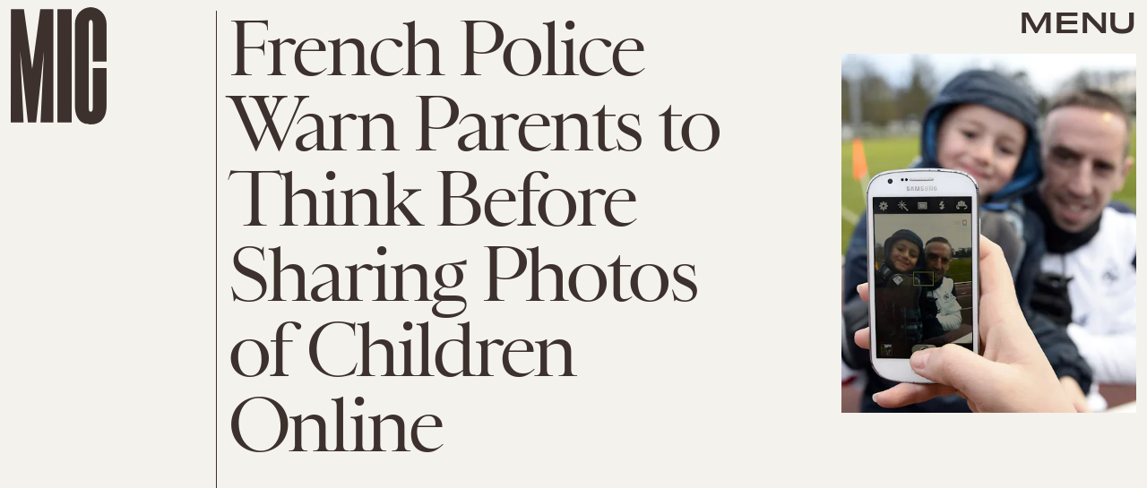

--- FILE ---
content_type: text/html; charset=utf-8
request_url: https://www.google.com/recaptcha/api2/aframe
body_size: 267
content:
<!DOCTYPE HTML><html><head><meta http-equiv="content-type" content="text/html; charset=UTF-8"></head><body><script nonce="dX5S1GkbcZ_lgB1H18yavQ">/** Anti-fraud and anti-abuse applications only. See google.com/recaptcha */ try{var clients={'sodar':'https://pagead2.googlesyndication.com/pagead/sodar?'};window.addEventListener("message",function(a){try{if(a.source===window.parent){var b=JSON.parse(a.data);var c=clients[b['id']];if(c){var d=document.createElement('img');d.src=c+b['params']+'&rc='+(localStorage.getItem("rc::a")?sessionStorage.getItem("rc::b"):"");window.document.body.appendChild(d);sessionStorage.setItem("rc::e",parseInt(sessionStorage.getItem("rc::e")||0)+1);localStorage.setItem("rc::h",'1769435978706');}}}catch(b){}});window.parent.postMessage("_grecaptcha_ready", "*");}catch(b){}</script></body></html>